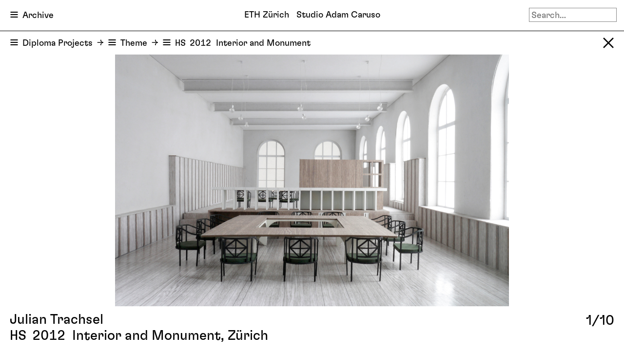

--- FILE ---
content_type: text/html; charset=UTF-8
request_url: https://caruso.arch.ethz.ch/project/125
body_size: 2763
content:
<!DOCTYPE html>
<html lang="en-US">
<head>
    <meta charset="UTF-8">
    <meta name="viewport" content="width=device-width, initial-scale=1">
    <title>Julian Trachsel - Diploma Projects - Studio A. Caruso</title>
<meta name="keywords" content="Professor Adam Caruso - ETH Zürich">
<meta name="description" content="Julian Trachsel - Diploma Projects">
<meta property="og:title" content="Julian Trachsel - Diploma Projects - Professor Adam Caruso - ETH Zürich">
<meta property="og:type" content="website">
<meta property="og:url" content="https://caruso.arch.ethz.ch/project/125">
<meta property="og:site_name" content="Studio A. Caruso">
<meta property="og:description" content="Julian Trachsel - Diploma Projects">
<link href="https://caruso.arch.ethz.ch/archive" rel="canonical">
<link href="/assets/84f78437/css/bootstrap.css" rel="stylesheet">
<link href="/assets/783ea111/themes/smoothness/jquery-ui.css" rel="stylesheet">
<link href="/css/site.css?v=1684865871" rel="stylesheet">
<link href="/css/site_blog.css?v=1684865976" rel="stylesheet">
<link href="/css/blog_colors.css?v=1602779305" rel="stylesheet">
<script src="/assets/3e1f328/jquery.js"></script>
<script src="/assets/783ea111/jquery-ui.js"></script>
<script src="/js/site.js?v=1631206815"></script><!--
	<link href="/img/site-icons/site-icon-32.png" type="image/x-icon" rel="icon"/>
	<link href="/img/site-icons/site-icon-32.png" type="image/x-icon" rel="shortcut icon"/>
	<link href="/img/site-icons/site-icon-512.png" sizes="512x512" rel="apple-touch-icon">
	<link href="/img/site-icons/site-icon-256.png" sizes="256x256" rel="apple-touch-icon">
	<link href="/img/site-icons/site-icon-152.png" sizes="152x152" rel="apple-touch-icon">
	<link href="/img/site-icons/site-icon-144.png" sizes="144x144" rel="apple-touch-icon">
	<link href="/img/site-icons/site-icon-120.png" sizes="120x120" rel="apple-touch-icon">
	<link href="/img/site-icons/site-icon-64.png" sizes="64x64" rel="apple-touch-icon">
-->
</head>
<body  data-page="project" data-section="diploma-projects">
<div id="head_fixed"><div id="head_top"><div id="head_center"><nav id="nav_top" class="dropdown" tabindex="-1"><div class="button">Archive</div><div class="dropdown-menu"><div class="items"><div class="current">Archive</div><a href="/programme">Programme</a><a href="/lectures">Lectures</a><a href="/research">Research</a><a href="/news">News</a><a href="/chair">Chair</a></div></div></nav><div id="site_title"><a href="/"><h1><span>ETH Zürich &nbsp; Studio Adam Caruso</span><span class="short md">ETH Zürich&nbsp; Studio Adam Caruso</span><span class="short sm">ETH Zürich&nbsp; Studio A. Caruso</span><span class="short xs">ETHZ &nbsp; Studio Caruso</span></h1></a></div><div id="search"><form action="/search" method="get"><input type="text" name="term" tabindex="1" placeholder="Search…"><a id="search_clear" class="hide" href="/search?term="></a></form><img id="search_icon" src="/css/icons/search.svg" alt=""></div></div></div><div id="head_search" class="nav-sub search"><div class="title">Search Results</div></div><div id="head_sub" class="nav-sub projects"><div class="inline-block"><nav class="dropdown" tabindex="-1"><div class="button">Diploma Projects</div><div class="dropdown-menu"><div class="items"><div class="current">Diploma Projects</div><a href="/archive/student-projects">Student Projects</a><a href="/archive/references">References</a><a href="/archive/seminar-weeks">Seminar Weeks</a><a href="/archive/documents">Documents</a></div></div></nav><nav id="filter_model" class="dropdown" tabindex="-1"><div class="button">Theme</div><div class="dropdown-menu"><div class="items"><div class="current">Theme</div><a href="/archive/diploma-projects/student" data-model="student">Student</a><a href="/archive/diploma-projects/type" data-model="type">Type of Building</a><a href="/archive/diploma-projects/location" data-model="location">Location</a></div></div></nav><nav id="filter_value" class="dropdown" tabindex="-1"><div class="button"><span class="semester">HS&thinsp;&thinsp;2012</span>&nbsp; Interior and Monument</div><div class="dropdown-menu"><div class="items"><div class="current"><span class="semester">HS&thinsp;&thinsp;2012</span>&nbsp; Interior and Monument</div><a href="/archive/diploma-projects/theme/84"><span class="semester">FS&thinsp;&thinsp;2025</span>&nbsp; Un-City</a><a href="/archive/diploma-projects/theme/85"><span class="semester">HS&thinsp;&thinsp;2024</span>&nbsp; Switzerland at a Crossroads</a><a href="/archive/diploma-projects/theme/77"><span class="semester">FS&thinsp;&thinsp;2024</span>&nbsp; When Content Becomes Form</a><a href="/archive/diploma-projects/theme/78"><span class="semester">HS&thinsp;&thinsp;2023</span>&nbsp; Unschöne Museen</a><a href="/archive/diploma-projects/theme/79"><span class="semester">FS&thinsp;&thinsp;2023</span>&nbsp; Labour Reframed</a><a href="/archive/diploma-projects/theme/80"><span class="semester">HS&thinsp;&thinsp;2022</span>&nbsp; Copies</a><a href="/archive/diploma-projects/theme/70"><span class="semester">FS&thinsp;&thinsp;2022</span>&nbsp; Re form</a><a href="/archive/diploma-projects/theme/82"><span class="semester">HS&thinsp;&thinsp;2021</span>&nbsp; Light touch, Marriott</a><a href="/archive/diploma-projects/theme/68"><span class="semester">FS&thinsp;&thinsp;2021</span>&nbsp; Making Plans for Living Together</a><a href="/archive/diploma-projects/theme/83"><span class="semester">HS&thinsp;&thinsp;2020</span>&nbsp; Thurgauerstrasse</a><a href="/archive/diploma-projects/theme/61"><span class="semester">FS&thinsp;&thinsp;2020</span>&nbsp; Re-​Use Ciba</a><a href="/archive/diploma-projects/theme/62"><span class="semester">FS&thinsp;&thinsp;2020</span>&nbsp; Commonalities on the Zürichberg</a><a href="/archive/diploma-projects/theme/63"><span class="semester">FS&thinsp;&thinsp;2020</span>&nbsp; This Mess is a Place</a><a href="/archive/diploma-projects/theme/59"><span class="semester">HS&thinsp;&thinsp;2019</span>&nbsp; An Island in between two Rivers</a><a href="/archive/diploma-projects/theme/60"><span class="semester">HS&thinsp;&thinsp;2019</span>&nbsp; Welche Heimat?</a><a href="/archive/diploma-projects/theme/53"><span class="semester">FS&thinsp;&thinsp;2019</span>&nbsp; abc.xyz</a><a href="/archive/diploma-projects/theme/54"><span class="semester">FS&thinsp;&thinsp;2019</span>&nbsp; Korrektur einer Fehlplanung?</a><a href="/archive/diploma-projects/theme/55"><span class="semester">FS&thinsp;&thinsp;2019</span>&nbsp; Ruderclub am Mythenquai</a><a href="/archive/diploma-projects/theme/56"><span class="semester">FS&thinsp;&thinsp;2019</span>&nbsp; Wasserschloss</a><a href="/archive/diploma-projects/theme/50"><span class="semester">HS&thinsp;&thinsp;2018</span>&nbsp; Revisited. Jelmoli Warehouse and Office Building, Otelfingen</a><a href="/archive/diploma-projects/theme/51"><span class="semester">HS&thinsp;&thinsp;2018</span>&nbsp; Kongresszentrum auf dem Papierwerd-Areal</a><a href="/archive/diploma-projects/theme/52"><span class="semester">HS&thinsp;&thinsp;2018</span>&nbsp; Fotomuseum Winterthur</a><a href="/archive/diploma-projects/theme/46"><span class="semester">FS&thinsp;&thinsp;2018</span>&nbsp; Langstrasse</a><a href="/archive/diploma-projects/theme/47"><span class="semester">FS&thinsp;&thinsp;2018</span>&nbsp; Refurbishing Modernism</a><a href="/archive/diploma-projects/theme/44"><span class="semester">HS&thinsp;&thinsp;2017</span>&nbsp; Niederdorf</a><a href="/archive/diploma-projects/theme/45"><span class="semester">HS&thinsp;&thinsp;2017</span>&nbsp; Wood Food</a><a href="/archive/diploma-projects/theme/65"><span class="semester">HS&thinsp;&thinsp;2017</span>&nbsp; Big Buildings Ideologies</a><a href="/archive/diploma-projects/theme/38"><span class="semester">FS&thinsp;&thinsp;2017</span>&nbsp; Idea Store</a><a href="/archive/diploma-projects/theme/39"><span class="semester">FS&thinsp;&thinsp;2017</span>&nbsp; Un Paese</a><a href="/archive/diploma-projects/theme/33"><span class="semester">HS&thinsp;&thinsp;2016</span>&nbsp; Manufaktur und Lehrwerkstätte</a><a href="/archive/diploma-projects/theme/34"><span class="semester">HS&thinsp;&thinsp;2016</span>&nbsp; Zürich Altstetten, Wohnen in einem Quartier am Stadtrand</a><a href="/archive/diploma-projects/theme/36"><span class="semester">HS&thinsp;&thinsp;2016</span>&nbsp; Zürichs gemeine Denkmäler</a><a href="/archive/diploma-projects/theme/37"><span class="semester">HS&thinsp;&thinsp;2016</span>&nbsp; Vom Weiterbauen: Learning from Letzi</a><a href="/archive/diploma-projects/theme/28"><span class="semester">FS&thinsp;&thinsp;2016</span>&nbsp; An Architecture School for Zurich</a><a href="/archive/diploma-projects/theme/29"><span class="semester">FS&thinsp;&thinsp;2016</span>&nbsp; Ein Ausstellungshaus für Architektur und Städtebau am See</a><a href="/archive/diploma-projects/theme/27"><span class="semester">HS&thinsp;&thinsp;2015</span>&nbsp; Haus der Musik</a><a href="/archive/diploma-projects/theme/30"><span class="semester">HS&thinsp;&thinsp;2015</span>&nbsp; Campus Zürich</a><a href="/archive/diploma-projects/theme/67"><span class="semester">HS&thinsp;&thinsp;2015</span>&nbsp; Wasserkirche</a><a href="/archive/diploma-projects/theme/21"><span class="semester">FS&thinsp;&thinsp;2015</span>&nbsp; A Public Loggia for Zurich</a><a href="/archive/diploma-projects/theme/22"><span class="semester">HS&thinsp;&thinsp;2014</span>&nbsp; Zürich Hardau – Wohnen und Arbeiten neben einer Busgarage</a><a href="/archive/diploma-projects/theme/23"><span class="semester">HS&thinsp;&thinsp;2014</span>&nbsp; Carbahnhof am Sihlquai</a><a href="/archive/diploma-projects/theme/66"><span class="semester">HS&thinsp;&thinsp;2014</span>&nbsp; Capital</a><a href="/archive/diploma-projects/theme/18"><span class="semester">FS&thinsp;&thinsp;2014</span>&nbsp; Sihl</a><a href="/archive/diploma-projects/theme/19"><span class="semester">FS&thinsp;&thinsp;2014</span>&nbsp; Wohnen in Schwamendingen – Verdichten am Stadtrand</a><a href="/archive/diploma-projects/theme/15"><span class="semester">HS&thinsp;&thinsp;2013</span>&nbsp; Binz</a><a href="/archive/diploma-projects/theme/16"><span class="semester">HS&thinsp;&thinsp;2013</span>&nbsp; Weiterbauen an einem städtischen Geviert – Beim Klusplatz, Zürich Hirslanden</a><a href="/archive/diploma-projects/theme/11"><span class="semester">FS&thinsp;&thinsp;2013</span>&nbsp; Ein Hotel auf dem Üetliberg</a><a href="/archive/diploma-projects/theme/12"><span class="semester">FS&thinsp;&thinsp;2013</span>&nbsp; Zürcher Theater Spektakel</a><a href="/archive/diploma-projects/theme/5"><span class="semester">FS&thinsp;&thinsp;2012</span>&nbsp; There is no there there</a><a href="/archive/diploma-projects/theme/6"><span class="semester">FS&thinsp;&thinsp;2012</span>&nbsp; Habis Royal</a><a href="/archive/diploma-projects/theme/2"><span class="semester">HS&thinsp;&thinsp;2011</span>&nbsp; Wohnen im "Vogelsang", Winterthur</a></div></div></nav></div><a class="close" href="/archive/diploma-projects/theme/9#p125"></a></div></div><div id="content" class="project" data-id="125" data-type="diploma-projects"><div class="slideshow project"><div class="info"><h2>Julian&nbsp;Trachsel<br /><span class="semester">HS&thinsp;&thinsp;2012</span>&nbsp; Interior and Monument, Zürich</h2><div class="number"><span>1</span>/10</div></div><noscript><div class="info"><h2>Julian&nbsp;Trachsel<br /><span class="semester">HS&thinsp;&thinsp;2012</span>&nbsp; Interior and Monument, Zürich</h2></div></noscript><div class="slides"><div class="slide current" data-nr="1"><div class="image"><img src="/files/project/125/Bilder1380768287custom1600.jpg" alt="" data-wd="1250" data-hg="800" data-src="/files/project/125/Bilder1380768287custom1600.jpg"><noscript><img src="/files/project/125/Bilder1380768287custom1600.jpg" alt=""></noscript></div></div><div class="slide" data-nr="2" style="display:none;"><div class="image"><img src="/files/project/125/Bilder1380468284custom1600.jpg" alt="" data-wd="1227" data-hg="800" data-src="/files/project/125/Bilder1380468284custom1600.jpg"><noscript><img src="/files/project/125/Bilder1380468284custom1600.jpg" alt=""></noscript></div></div><div class="slide" data-nr="3" style="display:none;"><div class="image empty"><img src="/css/img/empty.png" alt="" data-wd="1261" data-hg="800" data-src="/files/project/125/Bilder1380668286custom1600.jpg"><noscript><img src="/files/project/125/Bilder1380668286custom1600.jpg" alt=""></noscript></div></div><div class="slide" data-nr="4" style="display:none;"><div class="image empty"><img src="/css/img/empty.png" alt="" data-wd="1438" data-hg="1104" data-src="/files/project/125/Gr1.jpg"><noscript><img src="/files/project/125/Gr1.jpg" alt=""></noscript></div></div><div class="slide" data-nr="5" style="display:none;"><div class="image empty"><img src="/css/img/empty.png" alt="" data-wd="1438" data-hg="1104" data-src="/files/project/125/Gr2.jpg"><noscript><img src="/files/project/125/Gr2.jpg" alt=""></noscript></div></div><div class="slide" data-nr="6" style="display:none;"><div class="image empty"><img src="/css/img/empty.png" alt="" data-wd="1438" data-hg="1104" data-src="/files/project/125/S1.jpg"><noscript><img src="/files/project/125/S1.jpg" alt=""></noscript></div></div><div class="slide" data-nr="7" style="display:none;"><div class="image empty"><img src="/css/img/empty.png" alt="" data-wd="1438" data-hg="1104" data-src="/files/project/125/S2.jpg"><noscript><img src="/files/project/125/S2.jpg" alt=""></noscript></div></div><div class="slide" data-nr="8" style="display:none;"><div class="image empty"><img src="/css/img/empty.png" alt="" data-wd="1495" data-hg="1110" data-src="/files/project/125/Bilder1379568275custom1600.jpg"><noscript><img src="/files/project/125/Bilder1379568275custom1600.jpg" alt=""></noscript></div></div><div class="slide" data-nr="9" style="display:none;"><div class="image empty"><img src="/css/img/empty.png" alt="" data-wd="1448" data-hg="1088" data-src="/files/project/125/Bilder1380368283custom1600.jpg"><noscript><img src="/files/project/125/Bilder1380368283custom1600.jpg" alt=""></noscript></div></div><div class="slide" data-nr="10" style="display:none;"><div class="image"><img src="/files/project/125/Bilder1380068280custom1600_1.jpg" alt="" data-wd="1532" data-hg="1112" data-src="/files/project/125/Bilder1380068280custom1600_1.jpg"><noscript><img src="/files/project/125/Bilder1380068280custom1600_1.jpg" alt=""></noscript></div></div></div><div class="overlay"><div class="left"></div><div class="right"></div></div></div></div><div id="search_results"></div></body>
</html>


--- FILE ---
content_type: text/css
request_url: https://caruso.arch.ethz.ch/css/site.css?v=1684865871
body_size: 4808
content:
@charset "UTF-8";
@font-face {
  font-family: 'Flexa';
  src: url("./fonts/GT-Flexa-Beta-v6-Regular.otf") format("opentype"); }

@font-face {
  font-family: 'Flexa';
  font-style: italic;
  src: url("./fonts/GT-Flexa-Beta-v6-Italic.otf") format("opentype"); }

@font-face {
  font-family: 'Flexa-Mono';
  src: url("./fonts/GT-Flexa-Mono-Beta-v7-Regular.ttf") format("truetype"); }

* {
  font-family: Flexa, Helvetica, sans-serif;
  font-feature-settings: "ss03";
  font-size: inherit;
  line-height: inherit;
  vertical-align: top;
  color: inherit; }

body, html {
  font-size: 18px;
  color: #000000;
  overflow-x: hidden; }

a:hover {
  text-decoration: none; }

div.anchor {
  position: relative;
  top: -128px; }

img {
  vertical-align: top; }

h1, h2, h3, h4, h5, h6 {
  font-weight: normal;
  line-height: 1.2; }

h3 {
  font-size: 22px; }

div.width-full h3 {
  font-size: 28px;
  margin: 0.3em 0; }

h2 {
  font-size: 28px;
  margin: 0.3em 0; }

h2.large {
  position: relative;
  font-size: 64px;
  line-height: 1.0;
  text-align: center;
  padding: 0.25em 20px;
  margin: -1px -10px 0 -10px;
  border-top: 1px solid #000000;
  border-bottom: 1px solid #000000; }
  h2.large:not(.blog) {
    background-color: #000000;
    color: #ffffff; }

body[data-page="home"] h2.large:not(.blog) {
  background-color: #ffffff;
  color: #000000; }

@media all and (max-width: 800px) {
  h2.large {
    font-size: 48px; } }

@media all and (max-width: 560px) {
  h2 {
    font-size: 24px; }
  h2.large {
    font-size: 32px; } }

.grey {
  color: #777777; }
  .grey * {
    color: #777777; }

a {
  color: #777777; }
  a:hover {
    color: #000000; }
  a.download:before {
    content: "↓";
    font-feature-settings: "ss03";
    padding-right: 0.5em; }
  a.download-plain {
    position: relative;
    display: table;
    margin-left: 1.2em; }
    a.download-plain:before {
      content: "↓";
      font-feature-settings: "ss03";
      position: absolute;
      left: -1.2em; }

span.semester {
  font-family: Flexa-Mono, Helvetica, sans-serif; }

nav.dropdown {
  position: relative;
  display: inline-block;
  color: #000000;
  font-size: 18px; }
  nav.dropdown div.button {
    height: 48px;
    padding: 12px 0px 12px 12px;
    display: inline-block;
    overflow: hidden;
    font-variant-numeric: tabular-nums;
    white-space: nowrap;
    max-width: calc(100vw - 40px);
    text-overflow: ellipsis; }
    nav.dropdown div.button:before {
      content: "";
      display: inline-block;
      position: relative;
      top: 5px;
      margin: -2px 8px 3px 0;
      width: 18px;
      height: 18px;
      background-image: url("./icons/burger.svg"); }
  nav.dropdown.expand div.button:before {
    background-image: url("./icons/close.svg");
    transform: scale(0.85); }
  nav.dropdown div.dropdown-menu {
    display: none;
    position: absolute;
    top: -5px;
    left: 0;
    width: auto;
    max-width: calc(100vw - 20px);
    overflow: visible;
    font-size: 18px;
    margin: 0;
    padding: 0 0 0 0;
    background-color: transparent;
    box-shadow: none;
    border: none;
    border-radius: 0;
    border-right: 2px solid #000000; }
    nav.dropdown div.dropdown-menu div.current {
      margin: 6px 8px 0 8px;
      white-space: nowrap; }
    nav.dropdown div.dropdown-menu div.items {
      margin: 0 0 0 30px;
      padding-top: 5px;
      padding-bottom: 15px;
      background-color: #ffffff;
      overflow-y: hidden;
      overflow-x: hidden; }
      nav.dropdown div.dropdown-menu div.items a {
        display: block;
        padding: 0 8px;
        white-space: nowrap;
        font-variant-numeric: tabular-nums;
        color: #777777;
        transition: color 0.3s ease-in-out; }
        nav.dropdown div.dropdown-menu div.items a:hover {
          color: #000000; }
  nav.dropdown:focus {
    outline: none;
    border-color: inherit;
    -webkit-box-shadow: none;
    box-shadow: none; }
  nav.dropdown.expand div.dropdown-menu {
    display: block; }
  nav.dropdown.below div.dropdown-menu {
    top: 5px;
    padding: 0 0 0 0; }
    nav.dropdown.below div.dropdown-menu div.items {
      margin-top: -5px; }

body:not(.js-ready) nav.dropdown:hover div.dropdown-menu, body:not(.js-ready) nav.dropdown:focus div.dropdown-menu {
  display: block; }

div#head_top {
  height: 64px;
  border-bottom: 1px solid #000000;
  background-color: #ffffff; }
  div#head_top div#head_center {
    height: 64px; }
    div#head_top div#head_center div#site_title {
      position: absolute;
      left: 0;
      right: 0;
      top: 4px;
      height: 0; }
      div#head_top div#head_center div#site_title a {
        display: table;
        margin: 0 auto;
        color: #000000; }
        div#head_top div#head_center div#site_title a h1 {
          margin: 0;
          padding: 15px;
          font-size: 18px; }
          div#head_top div#head_center div#site_title a h1 span.short {
            display: none; }
    div#head_top div#head_center nav#nav_top {
      display: inline-block;
      height: 64px;
      cursor: pointer; }
      div#head_top div#head_center nav#nav_top.dropdown .button {
        height: 64px;
        padding: 18px 20px; }
      div#head_top div#head_center nav#nav_top.dropdown div.dropdown-menu div.items {
        margin-left: 38px; }
      div#head_top div#head_center nav#nav_top.dropdown div.dropdown-menu div.items div.current {
        margin-top: 18px; }
    div#head_top div#head_center div#search {
      position: absolute;
      top: 16px;
      right: 15px; }
      div#head_top div#head_center div#search form {
        position: absolute;
        top: 0;
        right: 0; }
      div#head_top div#head_center div#search input {
        font-size: 18px;
        border: 1px solid #888888;
        padding: 1px 4px;
        width: 180px;
        -webkit-appearance: none;
        border-radius: 0; }
        div#head_top div#head_center div#search input:focus {
          border: 1px solid #000000;
          outline: none; }
    div#head_top div#head_center a#search_clear {
      position: absolute;
      top: -1px;
      right: 5px;
      font-size: 22px; }
      div#head_top div#head_center a#search_clear:before {
        content: "";
        display: inline-block;
        width: 16px;
        height: 16px;
        background-image: url("./icons/close.svg"); }
      div#head_top div#head_center a#search_clear.hide {
        display: none; }
      div#head_top div#head_center a#search_clear.loading:before {
        animation-name: spin;
        animation-duration: 1000ms;
        animation-iteration-count: infinite;
        animation-timing-function: linear; }
    div#head_top div#head_center img#search_icon {
      display: none;
      position: absolute;
      top: 0;
      right: -4px;
      height: 32px;
      width: 32px;
      padding: 6px;
      transition: right 0.3s ease-in-out;
      transition-delay: 0.3s; }

@keyframes spin {
  from {
    transform: rotate(0deg); }
  to {
    transform: rotate(360deg); } }

@media all and (max-width: 640px) {
  div#head_top div#head_center div#search {
    width: 32px;
    height: 32px; }
    div#head_top div#head_center div#search form {
      right: -160px;
      transition: right 0.3s ease-in-out; }
      div#head_top div#head_center div#search form input {
        width: 120px; }
    div#head_top div#head_center div#search img#search_icon {
      display: block; }
    div#head_top div#head_center div#search:hover form, div#head_top div#head_center div#search:focus form {
      right: 0;
      transition-delay: 0.2s; }
    div#head_top div#head_center div#search:hover img#search_icon, div#head_top div#head_center div#search:focus img#search_icon {
      right: -60px;
      transition-delay: 0s; } }

@media all and (max-width: 800px) {
  div#head_top div#head_center div#site_title a h1 span {
    display: none; }
    div#head_top div#head_center div#site_title a h1 span.short.md {
      display: inline; } }

@media all and (max-width: 720px) {
  div#head_top div#head_center div#site_title a h1 span {
    display: none; }
    div#head_top div#head_center div#site_title a h1 span.short.md {
      display: none; }
    div#head_top div#head_center div#site_title a h1 span.short.sm {
      display: inline; } }

@media all and (max-width: 640px) {
  div#head_top div#head_center div#site_title a h1 span {
    display: none; }
    div#head_top div#head_center div#site_title a h1 span.short.md, div#head_top div#head_center div#site_title a h1 span.short.sm {
      display: none; }
    div#head_top div#head_center div#site_title a h1 span.short.xs {
      display: inline; } }

@media all and (max-width: 560px) {
  body:not([data-page="home"]) div#head_top div#head_center div#site_title a {
    margin: 0 44px 0 auto; } }

div#head_sub {
  position: relative;
  background-color: #ffffff; }
  div#head_sub div.inline-block {
    padding-top: 5px; }
  div#head_sub.nav-sub.documents {
    background-color: #dddddd; }
  div#head_sub.nav-sub.projects > div.inline-block {
    margin-right: 60px; }
  div#head_sub nav.dropdown {
    display: inline-table;
    margin-left: 8px;
    margin-right: -12px; }
  div#head_sub nav.dropdown:last-child {
    margin-right: 0; }
  div#head_sub nav.dropdown div.button {
    height: 36px;
    padding: 6px 0 6px 12px; }
  div#head_sub nav.dropdown div.button:after {
    content: "→";
    font-feature-settings: "ss03";
    display: inline-block;
    vertical-align: top;
    margin-top: -1px;
    padding-left: 0.5em; }
  div#head_sub nav.dropdown:last-child div.button:after {
    content: "";
    padding-left: 0; }
  div#head_sub nav.dropdown div.dropdown-menu {
    max-height: calc(100vh - 64px);
    overflow-y: auto;
    overflow-x: hidden; }
  div#head_sub a.close {
    position: absolute;
    right: 0;
    top: 0;
    padding: 12px;
    opacity: 1.0; }
    div#head_sub a.close:before {
      content: "";
      display: inline-block;
      width: 24px;
      height: 24px;
      margin-right: 8px;
      background-image: url("./icons/close.svg"); }
    div#head_sub a.close:hover {
      opacity: 1.0; }

div#head_search {
  display: none;
  position: relative;
  background-color: #ffffff;
  padding-top: 5px; }
  div#head_search div.title {
    margin-left: 8px;
    padding: 6px 0 6px 12px;
    font-size: 18px; }

div#section_titles {
  position: relative; }

.nav-sub {
  min-height: 48px;
  height: auto;
  background-color: #ffffff; }
  .nav-sub div.crumb {
    display: inline-block;
    margin-left: 8px;
    margin-right: -12px;
    height: 36px;
    padding: 6px 0 6px 12px;
    color: #777777; }
    .nav-sub div.crumb:after {
      content: "→";
      font-feature-settings: "ss03";
      padding-left: 0.5em; }
  .nav-sub div.page-links {
    display: inline-block;
    margin-left: 10px; }
  .nav-sub a.page-link {
    display: inline-block;
    height: 48px;
    padding: 12px 5px 12px 10px;
    color: #777777; }
    .nav-sub a.page-link:hover, .nav-sub a.page-link.active {
      color: #000000; }

nav#subpages_nav {
  margin: 0 10px; }

nav#programme_semester {
  margin-right: -10px; }

@media all and (max-width: 800px) {
  div.nav-sub.programme div.page-links {
    display: block;
    margin-top: -14px; } }

@media all and (max-width: 480px) {
  div.nav-sub.programme nav#programme_semester {
    display: table;
    margin: -12px 0 0 8px; } }

body.js-ready div#head_fixed {
  position: fixed;
  z-index: 40;
  left: 0;
  right: 0;
  top: 0;
  transition: top 0.3s ease-in-out; }

body.js-ready div#head_top {
  position: absolute;
  left: 0;
  right: 0;
  z-index: 41; }

body.js-ready h2#head_big {
  top: 64px; }

body.js-ready div#head_sub {
  position: relative;
  top: 64px; }

body.js-ready nav#head_sub {
  position: relative;
  top: 64px; }

body.js-ready div#section_titles {
  position: relative;
  top: 64px; }

body.js-ready div#head_search {
  position: relative;
  top: 64px; }

div#content {
  position: relative;
  margin: 0;
  padding: 0 0 30px 0;
  line-height: 1.36; }
  div#content.project {
    margin: 0 20px;
    padding-top: 10px; }
  div#content.blog {
    margin: 0 0; }
    div#content.blog h2.large {
      margin-top: 0;
      top: 0; }
  div#content > h2 {
    margin-top: 0; }

div.content-item {
  padding: 10px 0; }
  div.content-item:first-child {
    padding-top: 0; }
  div.content-item.with-insert {
    padding: 0; }
  div.content-item div.width-full {
    margin: 0;
    padding: 0 20px; }
  div.content-item div.width-limit {
    max-width: 740px;
    margin: 0 auto;
    padding: 0 20px; }
  div.content-item div.image-info {
    margin: 10px auto;
    color: #777777; }
  div.content-item div.assets {
    margin-bottom: 10px; }
    div.content-item div.assets div.image {
      margin: 20px 0; }
    div.content-item div.assets img {
      max-width: 100%;
      height: auto; }

div#content.content-page div.content-item:first-child {
  padding-top: 10px; }

div#content.content-page div.content-item.with-insert:first-child {
  padding-top: 0; }

div.content-insert {
  /*
    a.description-link {
        bottom: -4px;
    }
*/ }
  div.content-insert div.pad-v {
    padding-top: 10px;
    padding-bottom: 10px; }
  div.content-insert div.section {
    position: relative;
    border-bottom: 1px solid #000000; }
    div.content-insert div.section .width-full h2 {
      margin-top: 0; }
    div.content-insert div.section.documents {
      background-color: #dddddd; }
    div.content-insert div.section.crits, div.content-insert div.section.programme-page {
      padding-bottom: 10px; }
    div.content-insert div.section h3 {
      margin: 0 0 15px 0; }
  div.content-insert div.crumb {
    margin-bottom: 20px; }
    div.content-insert div.crumb a {
      display: inline-block;
      margin-right: 0.5em;
      margin-bottom: -20px;
      padding: 10px 0;
      color: #777777; }
      div.content-insert div.crumb a:hover, div.content-insert div.crumb a.active {
        color: #000000; }
      div.content-insert div.crumb a:after {
        content: "→";
        font-feature-settings: "ss03";
        padding-left: 0.5em; }
      div.content-insert div.crumb a:last-child:after {
        content: "";
        padding-left: 0; }
      div.content-insert div.crumb a:last-child {
        color: #000000; }
  div.content-insert div.insert-more a {
    display: inline-block;
    margin-right: 0.5em;
    padding: 10px 0;
    color: #777777; }
    div.content-insert div.insert-more a:hover, div.content-insert div.insert-more a.active {
      color: #000000; }
    div.content-insert div.insert-more a:after {
      content: "→";
      font-feature-settings: "ss03";
      padding-left: 0.5em; }
  div.content-insert div.insert-more:after {
    content: "";
    display: table;
    float: none;
    clear: both; }
  div.content-insert div.slideshow {
    margin-bottom: 20px; }
    div.content-insert div.slideshow a.link-to-all {
      display: inline-block;
      float: right;
      color: #777777; }
      div.content-insert div.slideshow a.link-to-all:hover {
        color: #000000; }
  div.content-insert div.description {
    top: 44px;
    bottom: 92px; }
  div.content-insert div.previews {
    padding-bottom: 0; }

div.previews {
  padding-bottom: 40px;
  display: flex;
  flex-wrap: wrap;
  align-items: flex-end; }
  div.previews.documents {
    background-color: #dddddd; }
  div.previews a.preview, div.previews div.preview {
    width: 375px;
    margin: 20px;
    color: #000000; }
    div.previews a.preview div.image, div.previews div.preview div.image {
      width: 375px;
      height: 375px;
      display: table-cell;
      vertical-align: bottom; }
      div.previews a.preview div.image div.background, div.previews div.preview div.image div.background {
        display: inline-block;
        margin-bottom: 12px;
        background-color: transparent;
        transition: background-color 0.3s ease-in-out; }
        div.previews a.preview div.image div.background img, div.previews div.preview div.image div.background img {
          max-width: 100%;
          height: auto; }
        div.previews a.preview div.image div.background > img, div.previews div.preview div.image div.background > img {
          height: 0;
          width: 0; }
        div.previews a.preview div.image div.background noscript img, div.previews div.preview div.image div.background noscript img {
          width: auto; }
  div.previews.inline a.preview, div.previews.inline div.preview {
    width: auto; }
    div.previews.inline a.preview div.image, div.previews.inline div.preview div.image {
      width: auto; }
  div.previews.js-done a.preview div.image div.background, div.previews.js-done div.preview div.image div.background {
    background-color: #dddddd; }
  div.previews.js-done a.preview.document div.image div.background, div.previews.js-done div.preview.document div.image div.background {
    background-color: #ffffff; }

div.previews.inline {
  padding-bottom: 40px;
  display: table;
  flex-wrap: nowrap;
  white-space: nowrap;
  width: auto;
  min-width: 100%;
  overflow: visible; }
  div.previews.inline div.preview {
    display: inline-block;
    margin-top: 0; }

div.scroll-h {
  overflow-x: auto;
  -webkit-overflow-scrolling: touch; }

body.js-ready div#content div.previews, body.js-ready div#search_results div.previews {
  align-items: flex-start; }

@media all and (min-width: 1248px) {
  body {
    font-size: 22px; }
  .crumb, .insert-more, .previews {
    font-size: 18px; }
  h2 {
    font-size: 32px; }
  div.content-item div.width-limit {
    max-width: 920px; } }

@media all and (max-width: 1248px) {
  div#content div.previews:not(.inline) a.preview, div#content div.previews:not(.inline) div.preview {
    width: calc(33% - 40px); }
    div#content div.previews:not(.inline) a.preview div.image, div#content div.previews:not(.inline) div.preview div.image {
      width: calc(33% - 40px);
      height: calc(33% - 40px); } }

@media all and (max-width: 1024px) {
  div#content div.previews:not(.inline) a.preview, div#content div.previews:not(.inline) div.preview {
    width: calc(50% - 40px); }
    div#content div.previews:not(.inline) a.preview div.image, div#content div.previews:not(.inline) div.preview div.image {
      width: calc(50% - 40px);
      height: calc(50% - 40px); } }

@media all and (max-width: 660px) {
  div#content div.previews:not(.inline) a.preview, div#content div.previews:not(.inline) div.preview {
    width: calc(100% - 40px); }
    div#content div.previews:not(.inline) a.preview div.image, div#content div.previews:not(.inline) div.preview div.image {
      width: calc(100% - 40px);
      height: calc(100% - 40px); } }

@media all and (max-width: 640px) {
  div#head_sub {
    height: auto; }
    div#head_sub > div.inline-block {
      padding-bottom: 5px; }
    div#head_sub nav.dropdown {
      display: table;
      margin-left: 8px; }
      div#head_sub nav.dropdown div.button {
        height: 36px;
        padding: 6px 0 6px 12px; }
      div#head_sub nav.dropdown div.dropdown-menu div.current {
        margin-top: 6px; }
    div#head_sub a.close {
      top: auto;
      bottom: -5px; }
  div#content div.previews a.preview, div#content div.previews div.preview {
    width: calc(100vw - 40px); }
    div#content div.previews a.preview div.image, div#content div.previews div.preview div.image {
      width: calc(100vw - 40px);
      height: calc(100vw - 40px); }
  div#content div.previews.inline a.preview, div#content div.previews.inline div.preview {
    width: auto; }
    div#content div.previews.inline a.preview div.image, div#content div.previews.inline div.preview div.image {
      width: auto; }
  div.content-insert div.description {
    display: none; } }

nav.dropdown.below {
  display: table;
  margin-left: 8px; }
  nav.dropdown.below div.button {
    height: 36px;
    padding: 6px 0 6px 12px; }
  nav.dropdown.below div.dropdown-menu div.current {
    margin-top: 6px; }

div.slideshow {
  position: relative;
  margin-bottom: 20px;
  padding-bottom: 0;
  overflow: visible !important;
  /* avoid flashing number on animating height */ }
  div.slideshow div.slide {
    position: static;
    z-index: 1;
    width: 100%;
    background-color: #ffffff;
    overflow: visible !important;
    /* avoid flashing number on animating height */ }
    div.slideshow div.slide div.image {
      position: relative;
      margin: 0 auto 8px auto; }
      div.slideshow div.slide div.image img {
        max-width: 100%;
        height: auto; }
      div.slideshow div.slide div.image > img {
        height: 0;
        width: 0; }
    div.slideshow div.slide div.caption {
      position: relative;
      padding: 5px 0 10px 0;
      font-size: 18px;
      text-align: center; }
  div.slideshow div.overlay {
    position: absolute;
    z-index: 7;
    display: none;
    top: 0;
    height: 0;
    left: -20px;
    right: -20px; }
    div.slideshow div.overlay div.left {
      position: absolute;
      top: 0;
      bottom: 0;
      left: 0;
      width: calc(50% - 80px);
      cursor: url("./icons/cursor_prev.svg") 48 48, w-resize;
      -webkit-tap-highlight-color: transparent; }
    div.slideshow div.overlay div.right {
      position: absolute;
      top: 0;
      bottom: 0;
      right: 0;
      width: calc(50% - 80px);
      cursor: url("./icons/cursor_next.svg") 48 48, e-resize;
      -webkit-tap-highlight-color: transparent; }
  div.slideshow div.info {
    opacity: 0;
    position: absolute;
    z-index: 10;
    left: 0;
    right: 0;
    bottom: 0;
    font-size: 28px; }
    div.slideshow div.info h2 {
      font-size: 28px;
      margin: 0 64px 0 0; }
    div.slideshow div.info div.number {
      display: none;
      position: absolute;
      right: 0;
      bottom: 0; }
    div.slideshow div.info div.credits {
      margin-right: 64px;
      line-height: 1.2; }
  div.slideshow.project div.info div.number {
    top: -1px;
    bottom: auto; }
  div.slideshow noscript div.info {
    opacity: 1;
    position: static;
    margin: -20px 0 5px 0; }
  div.slideshow.js-done div.slide div.image img {
    max-width: 100%;
    width: auto;
    height: auto; }
  div.slideshow.js-done div.overlay {
    display: block; }
  div.slideshow.show-all {
    padding-bottom: 15px; }
    div.slideshow.show-all div.slide {
      margin-bottom: 15px; }

div.image {
  position: relative; }
  div.image a.video-link {
    position: relative;
    display: table; }
    div.image a.video-link:before {
      content: "";
      position: absolute;
      top: 0;
      bottom: 0;
      left: 0;
      right: 0;
      background-image: url("./icons/play.svg");
      background-position: center center;
      background-repeat: no-repeat;
      background-size: 96px 96px; }
  div.image video {
    position: absolute;
    top: 0;
    bottom: 0;
    left: 0;
    right: 0;
    width: 100%; }

div.description {
  position: absolute;
  z-index: 20;
  top: 112px;
  bottom: 82px;
  right: -600px;
  width: 33%;
  min-width: 400px;
  max-width: 600px;
  padding: 0 20px 0 20px;
  background-color: #ffffff;
  overflow-y: auto; }
  div.description * {
    font-size: 18px; }
  div.description.show {
    right: 0; }
  div.description div.documents {
    background-color: #dddddd; }
    div.description div.documents div.preview.document {
      padding: 15px; }
      div.description div.documents div.preview.document div.image {
        margin-bottom: 15px; }
      div.description div.documents div.preview.document img {
        max-width: 100%;
        height: auto; }

a.description-link {
  position: absolute;
  z-index: 19;
  bottom: -4px;
  right: -10px;
  font-size: 28px;
  display: inline-block;
  width: 36px;
  height: 36px; }
  a.description-link:after {
    content: "i";
    font-family: Flexa-Mono;
    font-size: 28px;
    text-align: center;
    color: #000000;
    position: absolute;
    top: -6px;
    right: 10px; }

div#content.project {
  position: relative;
  padding-bottom: 0;
  margin-bottom: 5px; }
  div#content.project div.post {
    margin-bottom: 40px; }
    div#content.project div.post div.col-image {
      display: inline-block;
      width: calc(50% - 20px);
      margin-right: 20px; }
      div#content.project div.post div.col-image img {
        width: 100%;
        height: auto;
        display: table;
        margin: 0 auto; }
    div#content.project div.post div.col-text {
      display: inline-block;
      width: calc(50%);
      padding: 0 20px; }
    div#content.project div.post.col-single div.col-image, div#content.project div.post.col-single div.col-text {
      display: block;
      width: auto;
      padding: 0;
      margin: 0; }

@media (min-width: 1248px) {
  div#content.project div.post div.col-image {
    width: calc(50% - 40px);
    margin-right: 40px; }
  div#content.project div.post div.col-text {
    width: calc(50% - 40px);
    padding: 0 20px; } }

@media all and (max-width: 960px) {
  div#content.project div.slideshow div.info {
    font-size: 24px; }
    div#content.project div.slideshow div.info h2 {
      font-size: 24px; } }

@media all and (max-width: 640px) {
  div#content.project div.slideshow div.info {
    font-size: 18px; }
    div#content.project div.slideshow div.info h2 {
      font-size: 18px; }
  div#content.project div.post {
    margin-bottom: 20px; }
    div#content.project div.post div.col-image {
      display: block;
      width: auto;
      margin: 0; }
    div#content.project div.post div.col-text {
      display: block;
      width: auto;
      padding: 20px 0; }
  div.slideshow div.info {
    font-size: 18px; }
    div.slideshow div.info h2 {
      font-size: 18px; }
  div.description {
    position: static;
    width: calc(100vw - 40px);
    min-width: 0;
    padding: 20px 0;
    overflow: visible; }
    div.description div.documents {
      max-width: calc(100vw - 40px); }
  a.description-link {
    transform: scale(0.66);
    right: 7px; }
  div.content-insert a.description-link {
    right: 10px;
    bottom: -4px; } }

body.js-ready div.description {
  transition: right 0.3s ease-in-out; }

@media all and (max-width: 960px) {
  div.slideshow div.overlay div.left {
    left: -20px; }
    div.slideshow div.overlay div.left:after {
      left: 6px; }
  div.slideshow div.overlay div.right {
    right: -20px; }
    div.slideshow div.overlay div.right:after {
      right: 6px; } }

@media all and (max-width: 760px) {
  div.slideshow div.slide div.caption * {
    font-size: 19px; } }

@media all and (max-width: 640px) {
  div.slideshow {
    margin: 0 -20px;
    width: calc(100% + 40px); }
    div.slideshow div.info {
      margin: 0 20px 5px 20px; }
    div.slideshow div.slide.over-3 {
      display: none; }
    div.slideshow div.slide div.caption {
      -ms-hyphens: auto;
      -moz-hyphens: auto;
      -webkit-hyphens: auto;
      hyphens: auto;
      margin-left: 20px;
      margin-right: 20px; }
      div.slideshow div.slide div.caption div.number {
        padding-right: 16px; }
    div.slideshow div.overlay div.left {
      left: 0; }
      div.slideshow div.overlay div.left:after {
        content: none; }
    div.slideshow div.overlay div.right {
      right: 0; }
      div.slideshow div.overlay div.right:after {
        content: none; }
  div.content-item p {
    -ms-hyphens: auto;
    -moz-hyphens: auto;
    -webkit-hyphens: auto;
    hyphens: auto; } }

div#search_results {
  display: none;
  position: fixed;
  z-index: 18;
  top: 110px;
  bottom: 0;
  left: 0;
  right: 0;
  background-color: #ffffff;
  overflow-x: hidden;
  overflow-y: auto; }
  div#search_results div.previews a.preview div.image div.background > img,
  div#search_results div.previews div.preview div.image div.background > img {
    width: auto;
    height: auto; }

div.search-results h2 {
  margin: 20px; }

div.search-results h3 {
  margin: 10px 20px; }

div.search-results div.previews {
  padding-bottom: 20px; }

table tr td {
  padding-right: 0.5em; }
  table tr td:first-child {
    font-variant-numeric: tabular-nums; }
  table tr td:last-child {
    padding-right: 0; }

body[data-page="chair"] table tr td:first-child {
  width: 40px;
  white-space: nowrap; }

body[data-page="documents"], body[data-section="documents"] {
  background-color: #dddddd; }
  body[data-page="documents"] #programme_nav, body[data-section="documents"] #programme_nav {
    background-color: #dddddd; }
  body[data-page="documents"] #content, body[data-section="documents"] #content {
    background-color: #dddddd; }

a#preview_hint {
  position: fixed;
  z-index: 99;
  bottom: 8px;
  left: 8px;
  background-color: #ff2222;
  padding: 5px 8px 8px 8px;
  border: 1px solid #cc0000;
  border-radius: 5px;
  box-shadow: 0px 0px 6px rgba(0, 0, 0, 0.6);
  color: #ffffff;
  text-align: center; }
  a#preview_hint div {
    font-size: 16px;
    line-height: 1;
    color: rgba(255, 255, 255, 0.7); }


--- FILE ---
content_type: image/svg+xml
request_url: https://caruso.arch.ethz.ch/css/icons/burger.svg
body_size: 590
content:
<?xml version="1.0" encoding="UTF-8" standalone="no"?>
<!DOCTYPE svg PUBLIC "-//W3C//DTD SVG 1.1//EN" "http://www.w3.org/Graphics/SVG/1.1/DTD/svg11.dtd">
<svg width="100%" height="100%" viewBox="0 0 36 36" version="1.1" xmlns="http://www.w3.org/2000/svg" xmlns:xlink="http://www.w3.org/1999/xlink" xml:space="preserve" xmlns:serif="http://www.serif.com/" style="fill-rule:evenodd;clip-rule:evenodd;stroke-linejoin:round;stroke-miterlimit:2;">
    <g transform="matrix(1,0,0,0.666667,0,4)">
        <rect x="3" y="3" width="30" height="6"/>
    </g>
    <g transform="matrix(1,0,0,0.666667,0,6)">
        <rect x="3" y="15" width="30" height="6"/>
    </g>
    <g transform="matrix(1,0,0,0.666667,0,8)">
        <rect x="3" y="27" width="30" height="6"/>
    </g>
</svg>


--- FILE ---
content_type: image/svg+xml
request_url: https://caruso.arch.ethz.ch/css/icons/cursor_prev.svg
body_size: 710
content:
<?xml version="1.0" encoding="UTF-8" standalone="no"?>
<!DOCTYPE svg PUBLIC "-//W3C//DTD SVG 1.1//EN" "http://www.w3.org/Graphics/SVG/1.1/DTD/svg11.dtd">
<svg width="96" height="96" viewBox="0 0 96 96" version="1.1" xmlns="http://www.w3.org/2000/svg" xmlns:xlink="http://www.w3.org/1999/xlink" xml:space="preserve" xmlns:serif="http://www.serif.com/" style="fill-rule:evenodd;clip-rule:evenodd;stroke-linejoin:round;stroke-miterlimit:2;">
    <g transform="matrix(-96,0,0,96,84.48,79.68)">
        <path d="M0.389,-0.02L0.479,-0.02L0.479,-0.085C0.479,-0.207 0.597,-0.285 0.72,-0.285L0.72,-0.375C0.597,-0.375 0.479,-0.453 0.479,-0.575L0.479,-0.64L0.389,-0.64L0.389,-0.575C0.389,-0.477 0.436,-0.414 0.544,-0.385L0.544,-0.37L0.04,-0.37L0.04,-0.29L0.544,-0.29L0.544,-0.275C0.436,-0.247 0.389,-0.183 0.389,-0.085L0.389,-0.02Z" style="fill-rule:nonzero;"/>
    </g>
</svg>


--- FILE ---
content_type: image/svg+xml
request_url: https://caruso.arch.ethz.ch/css/icons/cursor_next.svg
body_size: 686
content:
<?xml version="1.0" encoding="UTF-8" standalone="no"?>
<!DOCTYPE svg PUBLIC "-//W3C//DTD SVG 1.1//EN" "http://www.w3.org/Graphics/SVG/1.1/DTD/svg11.dtd">
<svg width="96" height="96" viewBox="0 0 96 96" version="1.1" xmlns="http://www.w3.org/2000/svg" xmlns:xlink="http://www.w3.org/1999/xlink" xml:space="preserve" xmlns:serif="http://www.serif.com/" style="fill-rule:evenodd;clip-rule:evenodd;stroke-linejoin:round;stroke-miterlimit:2;">
    <g transform="matrix(96,0,0,96,11.52,79.68)">
        <path d="M0.389,-0.02L0.479,-0.02L0.479,-0.085C0.479,-0.207 0.597,-0.285 0.72,-0.285L0.72,-0.375C0.597,-0.375 0.479,-0.453 0.479,-0.575L0.479,-0.64L0.389,-0.64L0.389,-0.575C0.389,-0.477 0.436,-0.414 0.544,-0.385L0.544,-0.37L0.04,-0.37L0.04,-0.29L0.544,-0.29L0.544,-0.275C0.436,-0.247 0.389,-0.183 0.389,-0.085L0.389,-0.02Z" style="fill-rule:nonzero;"/>
    </g>
</svg>


--- FILE ---
content_type: image/svg+xml
request_url: https://caruso.arch.ethz.ch/css/icons/close.svg
body_size: 554
content:
<?xml version="1.0" encoding="UTF-8" standalone="no"?>
<!DOCTYPE svg PUBLIC "-//W3C//DTD SVG 1.1//EN" "http://www.w3.org/Graphics/SVG/1.1/DTD/svg11.dtd">
<svg width="100%" height="100%" viewBox="0 0 36 36" version="1.1" xmlns="http://www.w3.org/2000/svg" xmlns:xlink="http://www.w3.org/1999/xlink" xml:space="preserve" xmlns:serif="http://www.serif.com/" style="fill-rule:evenodd;clip-rule:evenodd;stroke-linejoin:round;stroke-miterlimit:2;">
    <g transform="matrix(0.989949,-0.989949,0.471405,0.471405,-8.30437,27.3338)">
        <rect x="3" y="15" width="30" height="6"/>
    </g>
    <g transform="matrix(0.989949,0.989949,-0.471405,0.471405,8.66619,-8.30437)">
        <rect x="3" y="15" width="30" height="6"/>
    </g>
</svg>
